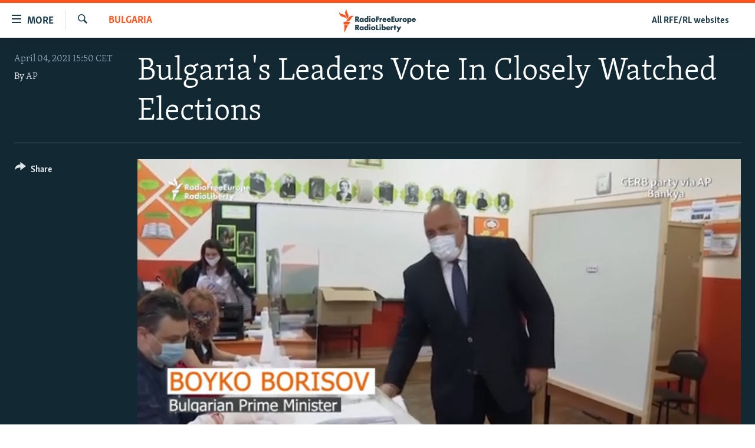

--- FILE ---
content_type: image/svg+xml
request_url: https://www.rferl.org/Content/responsive/RFE/en-US/img/logo-compact.svg
body_size: 1908
content:
<?xml version="1.0" encoding="UTF-8"?>
<svg id="English" xmlns="http://www.w3.org/2000/svg" viewBox="0 0 232.69 71.58">
  <defs>
    <style>
      .cls-1 {
        fill: #1a3948;
      }

      .cls-1, .cls-2 {
        stroke-width: 0px;
      }

      .cls-2 {
        fill: #fa5420;
      }
    </style>
  </defs>
  <g id="English_RGB">
    <path class="cls-1" d="m61.95,39.37h-5.04l-4.12-5.9v5.9h-4.11v-16.3h5.89c2.24,0,3.56.78,4.27,1.43.55.52,1.47,1.69,1.47,3.69,0,1.42-.43,2.53-1.32,3.38-.57.54-1.32.97-2.09,1.19l5.06,6.6Zm-9.16-9.06h.68c.68,0,1.54-.07,2.12-.64.21-.2.56-.66.56-1.43,0-.64-.23-1.14-.69-1.49-.41-.3-1.09-.47-1.97-.47h-.7v4.02Zm14.68,9.41c-1.79,0-3.08-.52-4.2-1.68-1.09-1.13-1.64-2.52-1.64-4.12,0-1.73.63-3.35,1.74-4.43.99-.97,2.38-1.51,3.91-1.51.96,0,2.26.23,3.24,1.25v-.89h3.87v11.02h-3.87v-.94c-.75.86-1.77,1.3-3.04,1.3Zm.68-8.42c-.67,0-1.35.27-1.8.71-.34.34-.75.92-.75,1.81s.37,1.46.68,1.79c.48.49,1.2.78,1.95.78.64,0,1.26-.25,1.71-.69.37-.34.8-.94.8-1.88,0-.72-.27-1.39-.75-1.83-.45-.42-1.17-.69-1.83-.69Zm13.35,8.42c-1.61,0-2.83-.48-3.86-1.51-1.13-1.11-1.76-2.68-1.76-4.4s.63-3.27,1.76-4.34c1.03-.96,2.41-1.48,3.9-1.48,1.31,0,2.43.44,3.22,1.25v-7.66h3.87v17.78h-3.87v-.96c-.79.88-1.89,1.32-3.26,1.32Zm.9-8.42c-.72,0-1.26.21-1.76.67-.36.34-.8.95-.8,1.9,0,.69.29,1.36.8,1.83.47.44,1.09.69,1.71.69.67,0,1.39-.28,1.88-.74.28-.26.75-.83.75-1.78,0-.73-.24-1.33-.73-1.84-.49-.5-1.08-.73-1.85-.73Zm12.67,8.06h-3.87v-11.02h3.87v11.02Zm-1.93-13.2c-1.25,0-2.23-.96-2.23-2.18s.98-2.18,2.23-2.18,2.23.96,2.23,2.18-.98,2.18-2.23,2.18Zm10.25,13.56c-1.97,0-3.77-.65-4.93-1.77-1.07-1.03-1.7-2.57-1.7-4.09s.64-3.06,1.7-4.09c1.16-1.13,2.96-1.77,4.93-1.77s3.77.65,4.93,1.77c1.07,1.04,1.7,2.57,1.7,4.09s-.64,3.06-1.7,4.1c-1.16,1.13-2.96,1.77-4.93,1.77Zm0-8.46c-.75,0-1.38.24-1.87.72-.51.5-.76,1.11-.76,1.88s.25,1.39.76,1.88c.49.47,1.13.71,1.9.71s1.36-.24,1.85-.72c.51-.5.76-1.11.76-1.88s-.25-1.39-.76-1.88c-.49-.47-1.12-.71-1.87-.71Zm12.47,8.1h-4.11v-16.3h9.38v3.46h-5.27v2.73h4.88v3.46h-4.88v6.65Zm51.83,0h-9.28v-16.3h9.28v3.46h-5.28v2.73h5.02v3.46h-5.02v3.19h5.28v3.46Zm7.56.36c-2.07,0-3.58-.47-4.6-1.43-1.12-1.05-1.27-2.22-1.27-3.33v-6.61h3.94v6.06c0,.51.06,1.15.56,1.59.36.31.81.46,1.38.46s1.07-.17,1.4-.46c.48-.44.54-1.12.54-1.59v-6.06h3.94v6.39c0,1.18-.1,2.42-1.3,3.55-1.01.95-2.55,1.43-4.57,1.43Zm23.61,0c-1.97,0-3.77-.65-4.93-1.77-1.07-1.04-1.7-2.57-1.7-4.09s.64-3.06,1.7-4.09c1.16-1.13,2.96-1.77,4.93-1.77s3.77.65,4.93,1.77c1.07,1.04,1.7,2.57,1.7,4.09s-.64,3.06-1.7,4.1c-1.16,1.13-2.96,1.77-4.93,1.77Zm0-8.46c-.75,0-1.38.24-1.87.72-.51.5-.76,1.11-.76,1.88s.25,1.39.76,1.88c.49.47,1.13.71,1.9.71s1.36-.24,1.85-.72c.51-.5.76-1.11.76-1.88s-.25-1.39-.76-1.88c-.49-.47-1.12-.71-1.87-.71Zm11.96,13.58h-3.87v-16.49h3.87v.97c.84-.88,1.92-1.33,3.22-1.33,1.56,0,2.94.54,3.98,1.56,1.09,1.07,1.69,2.59,1.69,4.29s-.6,3.24-1.79,4.4c-1.05,1.03-2.22,1.49-3.81,1.49-1.4,0-2.5-.42-3.29-1.27v6.38Zm2.36-13.53c-.89,0-1.48.4-1.83.74-.48.47-.78,1.17-.78,1.84s.27,1.29.73,1.77c.49.48,1.18.76,1.87.76.64,0,1.29-.26,1.76-.69.49-.45.8-1.2.8-1.9s-.28-1.35-.77-1.81c-.48-.45-1.11-.69-1.78-.69ZM61.95,64.57h-5.04l-4.12-5.9v5.9h-4.11v-16.3h5.89c2.24,0,3.56.78,4.27,1.43.55.52,1.47,1.69,1.47,3.69,0,1.42-.43,2.53-1.32,3.38-.57.54-1.32.97-2.09,1.19l5.06,6.6Zm-9.16-9.06h.68c.68,0,1.54-.07,2.12-.64.21-.2.56-.66.56-1.43,0-.64-.23-1.14-.69-1.49-.41-.3-1.09-.47-1.97-.47h-.7v4.02Zm14.68,9.41c-1.79,0-3.08-.52-4.2-1.68-1.09-1.13-1.64-2.52-1.64-4.12,0-1.73.63-3.35,1.74-4.43.99-.97,2.38-1.51,3.91-1.51.96,0,2.26.23,3.24,1.25v-.89h3.87v11.02h-3.87v-.94c-.75.86-1.77,1.3-3.04,1.3Zm.68-8.42c-.67,0-1.35.27-1.8.71-.34.34-.75.92-.75,1.81s.37,1.46.68,1.79c.48.49,1.2.78,1.95.78.64,0,1.26-.25,1.71-.69.37-.34.8-.94.8-1.88,0-.72-.27-1.39-.75-1.83-.45-.42-1.17-.69-1.83-.69Zm13.35,8.42c-1.61,0-2.83-.48-3.86-1.51-1.13-1.11-1.76-2.68-1.76-4.4s.63-3.27,1.76-4.34c1.03-.96,2.41-1.48,3.9-1.48,1.31,0,2.43.44,3.22,1.25v-7.66h3.87v17.78h-3.87v-.96c-.79.88-1.89,1.32-3.26,1.32Zm.9-8.42c-.72,0-1.26.21-1.76.67-.36.34-.8.95-.8,1.9,0,.69.29,1.36.8,1.83.47.44,1.09.69,1.71.69.67,0,1.39-.28,1.88-.74.28-.26.75-.83.75-1.78,0-.73-.24-1.33-.73-1.84-.49-.5-1.08-.73-1.85-.73Zm12.62,8.06h-3.87v-11.02h3.87v11.02Zm-1.93-13.2c-1.25,0-2.23-.96-2.23-2.18s.98-2.18,2.23-2.18,2.23.96,2.23,2.18-.98,2.18-2.23,2.18Zm10.25,13.56c-1.97,0-3.77-.65-4.93-1.77-1.07-1.03-1.7-2.57-1.7-4.09s.64-3.06,1.7-4.09c1.16-1.13,2.96-1.77,4.93-1.77s3.77.65,4.93,1.77c1.07,1.04,1.7,2.57,1.7,4.09s-.64,3.06-1.7,4.1c-1.16,1.13-2.96,1.77-4.93,1.77Zm0-8.46c-.75,0-1.38.24-1.87.72-.51.5-.76,1.11-.76,1.88s.25,1.39.76,1.88c.49.47,1.13.71,1.9.71s1.36-.24,1.85-.72c.51-.5.76-1.11.76-1.88s-.25-1.39-.76-1.88c-.49-.47-1.12-.71-1.87-.71Zm17.63,8.1h-9.25v-16.3h4.15v12.84h5.1v3.46Zm5.37,0h-3.87v-11.02h3.87v11.02Zm-1.93-13.2c-1.25,0-2.23-.96-2.23-2.18s.98-2.18,2.23-2.18,2.23.96,2.23,2.18-.98,2.18-2.23,2.18Zm11.55,13.56c-1.39,0-2.5-.44-3.3-1.33v.97h-3.9v-17.78h3.9v7.66c.79-.81,1.93-1.26,3.25-1.26,1.5,0,2.9.53,3.94,1.48,1.15,1.06,1.78,2.6,1.78,4.34s-.63,3.29-1.78,4.41c-1.03,1.03-2.27,1.51-3.89,1.51Zm-.91-8.42c-.78,0-1.37.23-1.87.74-.5.51-.74,1.11-.74,1.84,0,.95.47,1.52.76,1.78.49.46,1.22.74,1.9.74.62,0,1.25-.25,1.73-.69.51-.47.81-1.14.81-1.83,0-.96-.44-1.56-.81-1.9-.5-.46-1.05-.67-1.78-.67Zm35.87,8.06h-3.9v-7.89h-1.23v-3.13h1.23v-3.44h3.9v3.44h2.19v3.13h-2.19v7.89Zm8.68,5.48h-4.44l4.01-7.01-5.4-9.48h4.54l3.03,5.59,2.96-5.59h4.44l-9.13,16.49Zm-42-30.37c-1.41,0-3.05-.19-4.47-1.58-1.09-1.07-1.69-2.57-1.69-4.24s.62-3.24,1.71-4.33c1.07-1.05,2.52-1.58,4.3-1.58,1.91,0,3.37.54,4.45,1.66,1.07,1.11,1.59,2.56,1.59,4.45v.53h-8.12c.04.48.23,1.12.6,1.52.39.41.93.61,1.68.61.53,0,1.02-.1,1.33-.29.01,0,.41-.23.69-.81l.05-.11h3.73s-.14.58-.14.58c-.49,1.5-1.45,2.34-2.17,2.77-.94.56-2.06.81-3.53.81Zm-2.07-7.5h4.29c-.09-.26-.27-.64-.59-.94-.39-.36-.92-.55-1.54-.55-.67,0-1.22.21-1.66.64-.24.25-.41.54-.51.85Zm15.31,7.5c-1.41,0-3.05-.19-4.47-1.58-1.09-1.07-1.69-2.57-1.69-4.24s.62-3.24,1.71-4.33c1.07-1.05,2.52-1.58,4.3-1.58,1.91,0,3.37.54,4.45,1.66,1.07,1.11,1.59,2.56,1.59,4.45v.53h-8.12c.04.48.23,1.12.6,1.52.39.41.93.61,1.68.61.53,0,1.02-.1,1.33-.29.01,0,.41-.23.69-.81l.05-.11h3.73s-.14.58-.14.58c-.49,1.5-1.45,2.34-2.17,2.77-.94.56-2.06.81-3.53.81Zm-2.07-7.5h4.29c-.09-.26-.27-.64-.59-.94-.39-.36-.92-.55-1.54-.55-.67,0-1.22.21-1.66.64-.24.25-.41.54-.51.85Zm78.03,7.5c-1.41,0-3.05-.19-4.47-1.58-1.09-1.07-1.69-2.57-1.69-4.24s.62-3.24,1.71-4.33c1.07-1.05,2.52-1.58,4.3-1.58,1.91,0,3.37.54,4.45,1.66,1.07,1.11,1.59,2.56,1.59,4.45v.53h-8.12c.04.48.23,1.12.6,1.52.39.41.93.61,1.68.61.53,0,1.02-.1,1.33-.29.01,0,.41-.23.69-.81l.05-.11h3.73s-.14.58-.14.58c-.49,1.5-1.45,2.34-2.17,2.77-.94.56-2.06.81-3.53.81Zm-2.07-7.5h4.29c-.09-.26-.27-.64-.59-.94-.39-.36-.92-.55-1.54-.55-.67,0-1.22.21-1.66.64-.24.25-.41.54-.51.85Zm-75.98,32.73c-1.41,0-3.05-.19-4.47-1.58-1.09-1.07-1.69-2.57-1.69-4.24s.62-3.24,1.71-4.33c1.07-1.05,2.52-1.58,4.3-1.58,1.91,0,3.37.54,4.45,1.66,1.07,1.11,1.59,2.56,1.59,4.45v.53h-8.12c.04.48.23,1.12.6,1.52.39.41.93.61,1.68.61.53,0,1.02-.1,1.33-.29.01,0,.41-.23.69-.81l.05-.11h3.73s-.14.58-.14.58c-.49,1.5-1.45,2.34-2.17,2.77-.94.56-2.06.81-3.53.81Zm-2.07-7.5h4.29c-.09-.26-.27-.64-.59-.94-.39-.36-.92-.55-1.54-.55-.67,0-1.22.21-1.66.64-.24.25-.41.54-.51.85Zm40.47-18.04h-3.87v-11.02h3.87v1.24c.31-.42.69-.78,1.1-1.02.55-.34,1.14-.48,1.97-.48.45,0,1.15.22,1.15.22v3.64s-.37-.46-1.78-.49c-.66-.01-1.2.22-1.63.66-.71.74-.8,1.75-.8,2.75v4.5Zm-60.75,0h-3.87v-11.02h3.87v1.24c.31-.42.69-.78,1.1-1.02.55-.34,1.14-.48,1.97-.48.45,0,1.15.22,1.15.22v3.64s-.37-.46-1.78-.49c-.66-.01-1.2.22-1.63.66-.71.74-.8,1.75-.8,2.75v4.5Zm33.71,25.09h-3.87v-11.02h3.87v1.24c.31-.42.69-.78,1.1-1.02.55-.34,1.14-.48,1.97-.48.45,0,1.15.22,1.15.22v3.64s-.37-.46-1.78-.49c-.66-.01-1.2.22-1.63.66-.71.74-.8,1.75-.8,2.75v4.5Z"/>
  </g>
  <g id="M">
    <path class="cls-2" d="m44.91,22.08c-5.93.69-7.59,6.85-12.06,12.17-5.96,7.1-14.81,3.45-14.81,3.45,5.96-.74,7.68-6.95,12.25-12.24,6.06-7.02,14.62-3.38,14.62-3.38Zm-21.5,10.42s7.42-5.9,4.22-14.59c-2.41-6.56-7.06-11.2-4.6-16.67,0,0-7.35,5.98-4.29,14.59,2.34,6.58,7.13,11.2,4.66,16.67Zm-.43-1.25s.71-9.56-7.5-13.19C9.07,15.22,2.34,15.49.03,9.95c0,0-.92,9.5,7.8,13.18,6.45,2.72,12.85,2.58,15.15,8.12Zm-9.77,16.05h16.67l3.89-7.85H13.21v7.85Zm2.66,23.03h1.4l9.56-21.98h-10.97v21.98Z"/>
  </g>
</svg>